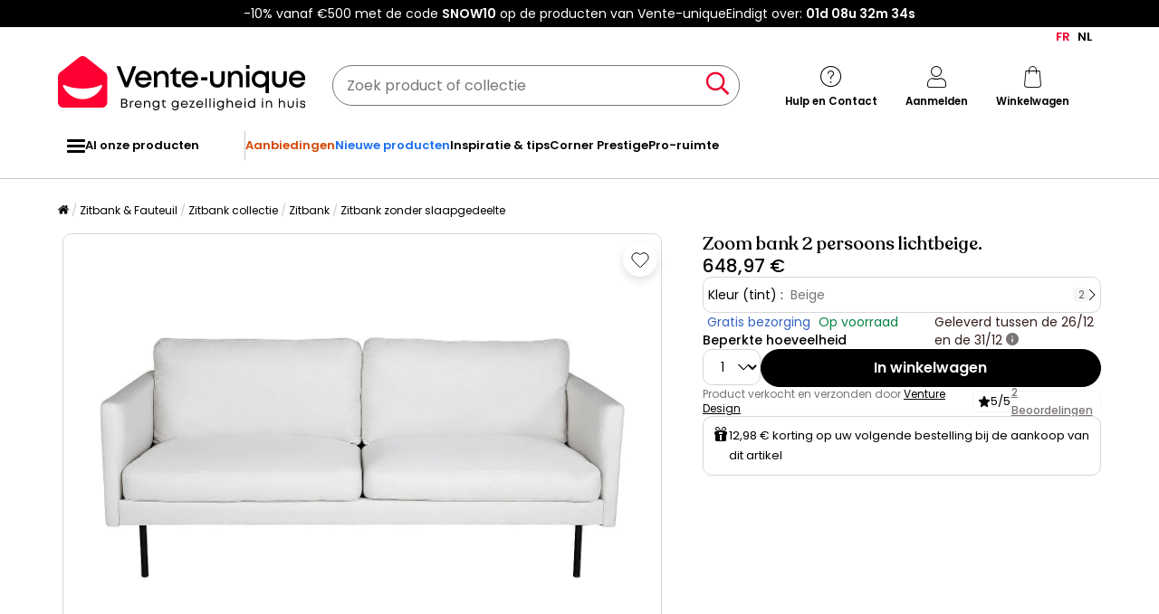

--- FILE ---
content_type: text/html; charset=utf-8
request_url: https://www.google.com/recaptcha/api2/anchor?ar=1&k=6LeKhU4pAAAAADKrUjV2u5pRv2dbHidBEDMej4b2&co=aHR0cHM6Ly9ubC52ZW50ZS11bmlxdWUuYmU6NDQz&hl=en&v=7gg7H51Q-naNfhmCP3_R47ho&size=invisible&anchor-ms=20000&execute-ms=30000&cb=gihutju19gas
body_size: 47953
content:
<!DOCTYPE HTML><html dir="ltr" lang="en"><head><meta http-equiv="Content-Type" content="text/html; charset=UTF-8">
<meta http-equiv="X-UA-Compatible" content="IE=edge">
<title>reCAPTCHA</title>
<style type="text/css">
/* cyrillic-ext */
@font-face {
  font-family: 'Roboto';
  font-style: normal;
  font-weight: 400;
  font-stretch: 100%;
  src: url(//fonts.gstatic.com/s/roboto/v48/KFO7CnqEu92Fr1ME7kSn66aGLdTylUAMa3GUBHMdazTgWw.woff2) format('woff2');
  unicode-range: U+0460-052F, U+1C80-1C8A, U+20B4, U+2DE0-2DFF, U+A640-A69F, U+FE2E-FE2F;
}
/* cyrillic */
@font-face {
  font-family: 'Roboto';
  font-style: normal;
  font-weight: 400;
  font-stretch: 100%;
  src: url(//fonts.gstatic.com/s/roboto/v48/KFO7CnqEu92Fr1ME7kSn66aGLdTylUAMa3iUBHMdazTgWw.woff2) format('woff2');
  unicode-range: U+0301, U+0400-045F, U+0490-0491, U+04B0-04B1, U+2116;
}
/* greek-ext */
@font-face {
  font-family: 'Roboto';
  font-style: normal;
  font-weight: 400;
  font-stretch: 100%;
  src: url(//fonts.gstatic.com/s/roboto/v48/KFO7CnqEu92Fr1ME7kSn66aGLdTylUAMa3CUBHMdazTgWw.woff2) format('woff2');
  unicode-range: U+1F00-1FFF;
}
/* greek */
@font-face {
  font-family: 'Roboto';
  font-style: normal;
  font-weight: 400;
  font-stretch: 100%;
  src: url(//fonts.gstatic.com/s/roboto/v48/KFO7CnqEu92Fr1ME7kSn66aGLdTylUAMa3-UBHMdazTgWw.woff2) format('woff2');
  unicode-range: U+0370-0377, U+037A-037F, U+0384-038A, U+038C, U+038E-03A1, U+03A3-03FF;
}
/* math */
@font-face {
  font-family: 'Roboto';
  font-style: normal;
  font-weight: 400;
  font-stretch: 100%;
  src: url(//fonts.gstatic.com/s/roboto/v48/KFO7CnqEu92Fr1ME7kSn66aGLdTylUAMawCUBHMdazTgWw.woff2) format('woff2');
  unicode-range: U+0302-0303, U+0305, U+0307-0308, U+0310, U+0312, U+0315, U+031A, U+0326-0327, U+032C, U+032F-0330, U+0332-0333, U+0338, U+033A, U+0346, U+034D, U+0391-03A1, U+03A3-03A9, U+03B1-03C9, U+03D1, U+03D5-03D6, U+03F0-03F1, U+03F4-03F5, U+2016-2017, U+2034-2038, U+203C, U+2040, U+2043, U+2047, U+2050, U+2057, U+205F, U+2070-2071, U+2074-208E, U+2090-209C, U+20D0-20DC, U+20E1, U+20E5-20EF, U+2100-2112, U+2114-2115, U+2117-2121, U+2123-214F, U+2190, U+2192, U+2194-21AE, U+21B0-21E5, U+21F1-21F2, U+21F4-2211, U+2213-2214, U+2216-22FF, U+2308-230B, U+2310, U+2319, U+231C-2321, U+2336-237A, U+237C, U+2395, U+239B-23B7, U+23D0, U+23DC-23E1, U+2474-2475, U+25AF, U+25B3, U+25B7, U+25BD, U+25C1, U+25CA, U+25CC, U+25FB, U+266D-266F, U+27C0-27FF, U+2900-2AFF, U+2B0E-2B11, U+2B30-2B4C, U+2BFE, U+3030, U+FF5B, U+FF5D, U+1D400-1D7FF, U+1EE00-1EEFF;
}
/* symbols */
@font-face {
  font-family: 'Roboto';
  font-style: normal;
  font-weight: 400;
  font-stretch: 100%;
  src: url(//fonts.gstatic.com/s/roboto/v48/KFO7CnqEu92Fr1ME7kSn66aGLdTylUAMaxKUBHMdazTgWw.woff2) format('woff2');
  unicode-range: U+0001-000C, U+000E-001F, U+007F-009F, U+20DD-20E0, U+20E2-20E4, U+2150-218F, U+2190, U+2192, U+2194-2199, U+21AF, U+21E6-21F0, U+21F3, U+2218-2219, U+2299, U+22C4-22C6, U+2300-243F, U+2440-244A, U+2460-24FF, U+25A0-27BF, U+2800-28FF, U+2921-2922, U+2981, U+29BF, U+29EB, U+2B00-2BFF, U+4DC0-4DFF, U+FFF9-FFFB, U+10140-1018E, U+10190-1019C, U+101A0, U+101D0-101FD, U+102E0-102FB, U+10E60-10E7E, U+1D2C0-1D2D3, U+1D2E0-1D37F, U+1F000-1F0FF, U+1F100-1F1AD, U+1F1E6-1F1FF, U+1F30D-1F30F, U+1F315, U+1F31C, U+1F31E, U+1F320-1F32C, U+1F336, U+1F378, U+1F37D, U+1F382, U+1F393-1F39F, U+1F3A7-1F3A8, U+1F3AC-1F3AF, U+1F3C2, U+1F3C4-1F3C6, U+1F3CA-1F3CE, U+1F3D4-1F3E0, U+1F3ED, U+1F3F1-1F3F3, U+1F3F5-1F3F7, U+1F408, U+1F415, U+1F41F, U+1F426, U+1F43F, U+1F441-1F442, U+1F444, U+1F446-1F449, U+1F44C-1F44E, U+1F453, U+1F46A, U+1F47D, U+1F4A3, U+1F4B0, U+1F4B3, U+1F4B9, U+1F4BB, U+1F4BF, U+1F4C8-1F4CB, U+1F4D6, U+1F4DA, U+1F4DF, U+1F4E3-1F4E6, U+1F4EA-1F4ED, U+1F4F7, U+1F4F9-1F4FB, U+1F4FD-1F4FE, U+1F503, U+1F507-1F50B, U+1F50D, U+1F512-1F513, U+1F53E-1F54A, U+1F54F-1F5FA, U+1F610, U+1F650-1F67F, U+1F687, U+1F68D, U+1F691, U+1F694, U+1F698, U+1F6AD, U+1F6B2, U+1F6B9-1F6BA, U+1F6BC, U+1F6C6-1F6CF, U+1F6D3-1F6D7, U+1F6E0-1F6EA, U+1F6F0-1F6F3, U+1F6F7-1F6FC, U+1F700-1F7FF, U+1F800-1F80B, U+1F810-1F847, U+1F850-1F859, U+1F860-1F887, U+1F890-1F8AD, U+1F8B0-1F8BB, U+1F8C0-1F8C1, U+1F900-1F90B, U+1F93B, U+1F946, U+1F984, U+1F996, U+1F9E9, U+1FA00-1FA6F, U+1FA70-1FA7C, U+1FA80-1FA89, U+1FA8F-1FAC6, U+1FACE-1FADC, U+1FADF-1FAE9, U+1FAF0-1FAF8, U+1FB00-1FBFF;
}
/* vietnamese */
@font-face {
  font-family: 'Roboto';
  font-style: normal;
  font-weight: 400;
  font-stretch: 100%;
  src: url(//fonts.gstatic.com/s/roboto/v48/KFO7CnqEu92Fr1ME7kSn66aGLdTylUAMa3OUBHMdazTgWw.woff2) format('woff2');
  unicode-range: U+0102-0103, U+0110-0111, U+0128-0129, U+0168-0169, U+01A0-01A1, U+01AF-01B0, U+0300-0301, U+0303-0304, U+0308-0309, U+0323, U+0329, U+1EA0-1EF9, U+20AB;
}
/* latin-ext */
@font-face {
  font-family: 'Roboto';
  font-style: normal;
  font-weight: 400;
  font-stretch: 100%;
  src: url(//fonts.gstatic.com/s/roboto/v48/KFO7CnqEu92Fr1ME7kSn66aGLdTylUAMa3KUBHMdazTgWw.woff2) format('woff2');
  unicode-range: U+0100-02BA, U+02BD-02C5, U+02C7-02CC, U+02CE-02D7, U+02DD-02FF, U+0304, U+0308, U+0329, U+1D00-1DBF, U+1E00-1E9F, U+1EF2-1EFF, U+2020, U+20A0-20AB, U+20AD-20C0, U+2113, U+2C60-2C7F, U+A720-A7FF;
}
/* latin */
@font-face {
  font-family: 'Roboto';
  font-style: normal;
  font-weight: 400;
  font-stretch: 100%;
  src: url(//fonts.gstatic.com/s/roboto/v48/KFO7CnqEu92Fr1ME7kSn66aGLdTylUAMa3yUBHMdazQ.woff2) format('woff2');
  unicode-range: U+0000-00FF, U+0131, U+0152-0153, U+02BB-02BC, U+02C6, U+02DA, U+02DC, U+0304, U+0308, U+0329, U+2000-206F, U+20AC, U+2122, U+2191, U+2193, U+2212, U+2215, U+FEFF, U+FFFD;
}
/* cyrillic-ext */
@font-face {
  font-family: 'Roboto';
  font-style: normal;
  font-weight: 500;
  font-stretch: 100%;
  src: url(//fonts.gstatic.com/s/roboto/v48/KFO7CnqEu92Fr1ME7kSn66aGLdTylUAMa3GUBHMdazTgWw.woff2) format('woff2');
  unicode-range: U+0460-052F, U+1C80-1C8A, U+20B4, U+2DE0-2DFF, U+A640-A69F, U+FE2E-FE2F;
}
/* cyrillic */
@font-face {
  font-family: 'Roboto';
  font-style: normal;
  font-weight: 500;
  font-stretch: 100%;
  src: url(//fonts.gstatic.com/s/roboto/v48/KFO7CnqEu92Fr1ME7kSn66aGLdTylUAMa3iUBHMdazTgWw.woff2) format('woff2');
  unicode-range: U+0301, U+0400-045F, U+0490-0491, U+04B0-04B1, U+2116;
}
/* greek-ext */
@font-face {
  font-family: 'Roboto';
  font-style: normal;
  font-weight: 500;
  font-stretch: 100%;
  src: url(//fonts.gstatic.com/s/roboto/v48/KFO7CnqEu92Fr1ME7kSn66aGLdTylUAMa3CUBHMdazTgWw.woff2) format('woff2');
  unicode-range: U+1F00-1FFF;
}
/* greek */
@font-face {
  font-family: 'Roboto';
  font-style: normal;
  font-weight: 500;
  font-stretch: 100%;
  src: url(//fonts.gstatic.com/s/roboto/v48/KFO7CnqEu92Fr1ME7kSn66aGLdTylUAMa3-UBHMdazTgWw.woff2) format('woff2');
  unicode-range: U+0370-0377, U+037A-037F, U+0384-038A, U+038C, U+038E-03A1, U+03A3-03FF;
}
/* math */
@font-face {
  font-family: 'Roboto';
  font-style: normal;
  font-weight: 500;
  font-stretch: 100%;
  src: url(//fonts.gstatic.com/s/roboto/v48/KFO7CnqEu92Fr1ME7kSn66aGLdTylUAMawCUBHMdazTgWw.woff2) format('woff2');
  unicode-range: U+0302-0303, U+0305, U+0307-0308, U+0310, U+0312, U+0315, U+031A, U+0326-0327, U+032C, U+032F-0330, U+0332-0333, U+0338, U+033A, U+0346, U+034D, U+0391-03A1, U+03A3-03A9, U+03B1-03C9, U+03D1, U+03D5-03D6, U+03F0-03F1, U+03F4-03F5, U+2016-2017, U+2034-2038, U+203C, U+2040, U+2043, U+2047, U+2050, U+2057, U+205F, U+2070-2071, U+2074-208E, U+2090-209C, U+20D0-20DC, U+20E1, U+20E5-20EF, U+2100-2112, U+2114-2115, U+2117-2121, U+2123-214F, U+2190, U+2192, U+2194-21AE, U+21B0-21E5, U+21F1-21F2, U+21F4-2211, U+2213-2214, U+2216-22FF, U+2308-230B, U+2310, U+2319, U+231C-2321, U+2336-237A, U+237C, U+2395, U+239B-23B7, U+23D0, U+23DC-23E1, U+2474-2475, U+25AF, U+25B3, U+25B7, U+25BD, U+25C1, U+25CA, U+25CC, U+25FB, U+266D-266F, U+27C0-27FF, U+2900-2AFF, U+2B0E-2B11, U+2B30-2B4C, U+2BFE, U+3030, U+FF5B, U+FF5D, U+1D400-1D7FF, U+1EE00-1EEFF;
}
/* symbols */
@font-face {
  font-family: 'Roboto';
  font-style: normal;
  font-weight: 500;
  font-stretch: 100%;
  src: url(//fonts.gstatic.com/s/roboto/v48/KFO7CnqEu92Fr1ME7kSn66aGLdTylUAMaxKUBHMdazTgWw.woff2) format('woff2');
  unicode-range: U+0001-000C, U+000E-001F, U+007F-009F, U+20DD-20E0, U+20E2-20E4, U+2150-218F, U+2190, U+2192, U+2194-2199, U+21AF, U+21E6-21F0, U+21F3, U+2218-2219, U+2299, U+22C4-22C6, U+2300-243F, U+2440-244A, U+2460-24FF, U+25A0-27BF, U+2800-28FF, U+2921-2922, U+2981, U+29BF, U+29EB, U+2B00-2BFF, U+4DC0-4DFF, U+FFF9-FFFB, U+10140-1018E, U+10190-1019C, U+101A0, U+101D0-101FD, U+102E0-102FB, U+10E60-10E7E, U+1D2C0-1D2D3, U+1D2E0-1D37F, U+1F000-1F0FF, U+1F100-1F1AD, U+1F1E6-1F1FF, U+1F30D-1F30F, U+1F315, U+1F31C, U+1F31E, U+1F320-1F32C, U+1F336, U+1F378, U+1F37D, U+1F382, U+1F393-1F39F, U+1F3A7-1F3A8, U+1F3AC-1F3AF, U+1F3C2, U+1F3C4-1F3C6, U+1F3CA-1F3CE, U+1F3D4-1F3E0, U+1F3ED, U+1F3F1-1F3F3, U+1F3F5-1F3F7, U+1F408, U+1F415, U+1F41F, U+1F426, U+1F43F, U+1F441-1F442, U+1F444, U+1F446-1F449, U+1F44C-1F44E, U+1F453, U+1F46A, U+1F47D, U+1F4A3, U+1F4B0, U+1F4B3, U+1F4B9, U+1F4BB, U+1F4BF, U+1F4C8-1F4CB, U+1F4D6, U+1F4DA, U+1F4DF, U+1F4E3-1F4E6, U+1F4EA-1F4ED, U+1F4F7, U+1F4F9-1F4FB, U+1F4FD-1F4FE, U+1F503, U+1F507-1F50B, U+1F50D, U+1F512-1F513, U+1F53E-1F54A, U+1F54F-1F5FA, U+1F610, U+1F650-1F67F, U+1F687, U+1F68D, U+1F691, U+1F694, U+1F698, U+1F6AD, U+1F6B2, U+1F6B9-1F6BA, U+1F6BC, U+1F6C6-1F6CF, U+1F6D3-1F6D7, U+1F6E0-1F6EA, U+1F6F0-1F6F3, U+1F6F7-1F6FC, U+1F700-1F7FF, U+1F800-1F80B, U+1F810-1F847, U+1F850-1F859, U+1F860-1F887, U+1F890-1F8AD, U+1F8B0-1F8BB, U+1F8C0-1F8C1, U+1F900-1F90B, U+1F93B, U+1F946, U+1F984, U+1F996, U+1F9E9, U+1FA00-1FA6F, U+1FA70-1FA7C, U+1FA80-1FA89, U+1FA8F-1FAC6, U+1FACE-1FADC, U+1FADF-1FAE9, U+1FAF0-1FAF8, U+1FB00-1FBFF;
}
/* vietnamese */
@font-face {
  font-family: 'Roboto';
  font-style: normal;
  font-weight: 500;
  font-stretch: 100%;
  src: url(//fonts.gstatic.com/s/roboto/v48/KFO7CnqEu92Fr1ME7kSn66aGLdTylUAMa3OUBHMdazTgWw.woff2) format('woff2');
  unicode-range: U+0102-0103, U+0110-0111, U+0128-0129, U+0168-0169, U+01A0-01A1, U+01AF-01B0, U+0300-0301, U+0303-0304, U+0308-0309, U+0323, U+0329, U+1EA0-1EF9, U+20AB;
}
/* latin-ext */
@font-face {
  font-family: 'Roboto';
  font-style: normal;
  font-weight: 500;
  font-stretch: 100%;
  src: url(//fonts.gstatic.com/s/roboto/v48/KFO7CnqEu92Fr1ME7kSn66aGLdTylUAMa3KUBHMdazTgWw.woff2) format('woff2');
  unicode-range: U+0100-02BA, U+02BD-02C5, U+02C7-02CC, U+02CE-02D7, U+02DD-02FF, U+0304, U+0308, U+0329, U+1D00-1DBF, U+1E00-1E9F, U+1EF2-1EFF, U+2020, U+20A0-20AB, U+20AD-20C0, U+2113, U+2C60-2C7F, U+A720-A7FF;
}
/* latin */
@font-face {
  font-family: 'Roboto';
  font-style: normal;
  font-weight: 500;
  font-stretch: 100%;
  src: url(//fonts.gstatic.com/s/roboto/v48/KFO7CnqEu92Fr1ME7kSn66aGLdTylUAMa3yUBHMdazQ.woff2) format('woff2');
  unicode-range: U+0000-00FF, U+0131, U+0152-0153, U+02BB-02BC, U+02C6, U+02DA, U+02DC, U+0304, U+0308, U+0329, U+2000-206F, U+20AC, U+2122, U+2191, U+2193, U+2212, U+2215, U+FEFF, U+FFFD;
}
/* cyrillic-ext */
@font-face {
  font-family: 'Roboto';
  font-style: normal;
  font-weight: 900;
  font-stretch: 100%;
  src: url(//fonts.gstatic.com/s/roboto/v48/KFO7CnqEu92Fr1ME7kSn66aGLdTylUAMa3GUBHMdazTgWw.woff2) format('woff2');
  unicode-range: U+0460-052F, U+1C80-1C8A, U+20B4, U+2DE0-2DFF, U+A640-A69F, U+FE2E-FE2F;
}
/* cyrillic */
@font-face {
  font-family: 'Roboto';
  font-style: normal;
  font-weight: 900;
  font-stretch: 100%;
  src: url(//fonts.gstatic.com/s/roboto/v48/KFO7CnqEu92Fr1ME7kSn66aGLdTylUAMa3iUBHMdazTgWw.woff2) format('woff2');
  unicode-range: U+0301, U+0400-045F, U+0490-0491, U+04B0-04B1, U+2116;
}
/* greek-ext */
@font-face {
  font-family: 'Roboto';
  font-style: normal;
  font-weight: 900;
  font-stretch: 100%;
  src: url(//fonts.gstatic.com/s/roboto/v48/KFO7CnqEu92Fr1ME7kSn66aGLdTylUAMa3CUBHMdazTgWw.woff2) format('woff2');
  unicode-range: U+1F00-1FFF;
}
/* greek */
@font-face {
  font-family: 'Roboto';
  font-style: normal;
  font-weight: 900;
  font-stretch: 100%;
  src: url(//fonts.gstatic.com/s/roboto/v48/KFO7CnqEu92Fr1ME7kSn66aGLdTylUAMa3-UBHMdazTgWw.woff2) format('woff2');
  unicode-range: U+0370-0377, U+037A-037F, U+0384-038A, U+038C, U+038E-03A1, U+03A3-03FF;
}
/* math */
@font-face {
  font-family: 'Roboto';
  font-style: normal;
  font-weight: 900;
  font-stretch: 100%;
  src: url(//fonts.gstatic.com/s/roboto/v48/KFO7CnqEu92Fr1ME7kSn66aGLdTylUAMawCUBHMdazTgWw.woff2) format('woff2');
  unicode-range: U+0302-0303, U+0305, U+0307-0308, U+0310, U+0312, U+0315, U+031A, U+0326-0327, U+032C, U+032F-0330, U+0332-0333, U+0338, U+033A, U+0346, U+034D, U+0391-03A1, U+03A3-03A9, U+03B1-03C9, U+03D1, U+03D5-03D6, U+03F0-03F1, U+03F4-03F5, U+2016-2017, U+2034-2038, U+203C, U+2040, U+2043, U+2047, U+2050, U+2057, U+205F, U+2070-2071, U+2074-208E, U+2090-209C, U+20D0-20DC, U+20E1, U+20E5-20EF, U+2100-2112, U+2114-2115, U+2117-2121, U+2123-214F, U+2190, U+2192, U+2194-21AE, U+21B0-21E5, U+21F1-21F2, U+21F4-2211, U+2213-2214, U+2216-22FF, U+2308-230B, U+2310, U+2319, U+231C-2321, U+2336-237A, U+237C, U+2395, U+239B-23B7, U+23D0, U+23DC-23E1, U+2474-2475, U+25AF, U+25B3, U+25B7, U+25BD, U+25C1, U+25CA, U+25CC, U+25FB, U+266D-266F, U+27C0-27FF, U+2900-2AFF, U+2B0E-2B11, U+2B30-2B4C, U+2BFE, U+3030, U+FF5B, U+FF5D, U+1D400-1D7FF, U+1EE00-1EEFF;
}
/* symbols */
@font-face {
  font-family: 'Roboto';
  font-style: normal;
  font-weight: 900;
  font-stretch: 100%;
  src: url(//fonts.gstatic.com/s/roboto/v48/KFO7CnqEu92Fr1ME7kSn66aGLdTylUAMaxKUBHMdazTgWw.woff2) format('woff2');
  unicode-range: U+0001-000C, U+000E-001F, U+007F-009F, U+20DD-20E0, U+20E2-20E4, U+2150-218F, U+2190, U+2192, U+2194-2199, U+21AF, U+21E6-21F0, U+21F3, U+2218-2219, U+2299, U+22C4-22C6, U+2300-243F, U+2440-244A, U+2460-24FF, U+25A0-27BF, U+2800-28FF, U+2921-2922, U+2981, U+29BF, U+29EB, U+2B00-2BFF, U+4DC0-4DFF, U+FFF9-FFFB, U+10140-1018E, U+10190-1019C, U+101A0, U+101D0-101FD, U+102E0-102FB, U+10E60-10E7E, U+1D2C0-1D2D3, U+1D2E0-1D37F, U+1F000-1F0FF, U+1F100-1F1AD, U+1F1E6-1F1FF, U+1F30D-1F30F, U+1F315, U+1F31C, U+1F31E, U+1F320-1F32C, U+1F336, U+1F378, U+1F37D, U+1F382, U+1F393-1F39F, U+1F3A7-1F3A8, U+1F3AC-1F3AF, U+1F3C2, U+1F3C4-1F3C6, U+1F3CA-1F3CE, U+1F3D4-1F3E0, U+1F3ED, U+1F3F1-1F3F3, U+1F3F5-1F3F7, U+1F408, U+1F415, U+1F41F, U+1F426, U+1F43F, U+1F441-1F442, U+1F444, U+1F446-1F449, U+1F44C-1F44E, U+1F453, U+1F46A, U+1F47D, U+1F4A3, U+1F4B0, U+1F4B3, U+1F4B9, U+1F4BB, U+1F4BF, U+1F4C8-1F4CB, U+1F4D6, U+1F4DA, U+1F4DF, U+1F4E3-1F4E6, U+1F4EA-1F4ED, U+1F4F7, U+1F4F9-1F4FB, U+1F4FD-1F4FE, U+1F503, U+1F507-1F50B, U+1F50D, U+1F512-1F513, U+1F53E-1F54A, U+1F54F-1F5FA, U+1F610, U+1F650-1F67F, U+1F687, U+1F68D, U+1F691, U+1F694, U+1F698, U+1F6AD, U+1F6B2, U+1F6B9-1F6BA, U+1F6BC, U+1F6C6-1F6CF, U+1F6D3-1F6D7, U+1F6E0-1F6EA, U+1F6F0-1F6F3, U+1F6F7-1F6FC, U+1F700-1F7FF, U+1F800-1F80B, U+1F810-1F847, U+1F850-1F859, U+1F860-1F887, U+1F890-1F8AD, U+1F8B0-1F8BB, U+1F8C0-1F8C1, U+1F900-1F90B, U+1F93B, U+1F946, U+1F984, U+1F996, U+1F9E9, U+1FA00-1FA6F, U+1FA70-1FA7C, U+1FA80-1FA89, U+1FA8F-1FAC6, U+1FACE-1FADC, U+1FADF-1FAE9, U+1FAF0-1FAF8, U+1FB00-1FBFF;
}
/* vietnamese */
@font-face {
  font-family: 'Roboto';
  font-style: normal;
  font-weight: 900;
  font-stretch: 100%;
  src: url(//fonts.gstatic.com/s/roboto/v48/KFO7CnqEu92Fr1ME7kSn66aGLdTylUAMa3OUBHMdazTgWw.woff2) format('woff2');
  unicode-range: U+0102-0103, U+0110-0111, U+0128-0129, U+0168-0169, U+01A0-01A1, U+01AF-01B0, U+0300-0301, U+0303-0304, U+0308-0309, U+0323, U+0329, U+1EA0-1EF9, U+20AB;
}
/* latin-ext */
@font-face {
  font-family: 'Roboto';
  font-style: normal;
  font-weight: 900;
  font-stretch: 100%;
  src: url(//fonts.gstatic.com/s/roboto/v48/KFO7CnqEu92Fr1ME7kSn66aGLdTylUAMa3KUBHMdazTgWw.woff2) format('woff2');
  unicode-range: U+0100-02BA, U+02BD-02C5, U+02C7-02CC, U+02CE-02D7, U+02DD-02FF, U+0304, U+0308, U+0329, U+1D00-1DBF, U+1E00-1E9F, U+1EF2-1EFF, U+2020, U+20A0-20AB, U+20AD-20C0, U+2113, U+2C60-2C7F, U+A720-A7FF;
}
/* latin */
@font-face {
  font-family: 'Roboto';
  font-style: normal;
  font-weight: 900;
  font-stretch: 100%;
  src: url(//fonts.gstatic.com/s/roboto/v48/KFO7CnqEu92Fr1ME7kSn66aGLdTylUAMa3yUBHMdazQ.woff2) format('woff2');
  unicode-range: U+0000-00FF, U+0131, U+0152-0153, U+02BB-02BC, U+02C6, U+02DA, U+02DC, U+0304, U+0308, U+0329, U+2000-206F, U+20AC, U+2122, U+2191, U+2193, U+2212, U+2215, U+FEFF, U+FFFD;
}

</style>
<link rel="stylesheet" type="text/css" href="https://www.gstatic.com/recaptcha/releases/7gg7H51Q-naNfhmCP3_R47ho/styles__ltr.css">
<script nonce="Kt7mHsjLeJpSDGn6zO9gfA" type="text/javascript">window['__recaptcha_api'] = 'https://www.google.com/recaptcha/api2/';</script>
<script type="text/javascript" src="https://www.gstatic.com/recaptcha/releases/7gg7H51Q-naNfhmCP3_R47ho/recaptcha__en.js" nonce="Kt7mHsjLeJpSDGn6zO9gfA">
      
    </script></head>
<body><div id="rc-anchor-alert" class="rc-anchor-alert"></div>
<input type="hidden" id="recaptcha-token" value="[base64]">
<script type="text/javascript" nonce="Kt7mHsjLeJpSDGn6zO9gfA">
      recaptcha.anchor.Main.init("[\x22ainput\x22,[\x22bgdata\x22,\x22\x22,\[base64]/[base64]/[base64]/KE4oMTI0LHYsdi5HKSxMWihsLHYpKTpOKDEyNCx2LGwpLFYpLHYpLFQpKSxGKDE3MSx2KX0scjc9ZnVuY3Rpb24obCl7cmV0dXJuIGx9LEM9ZnVuY3Rpb24obCxWLHYpe04odixsLFYpLFZbYWtdPTI3OTZ9LG49ZnVuY3Rpb24obCxWKXtWLlg9KChWLlg/[base64]/[base64]/[base64]/[base64]/[base64]/[base64]/[base64]/[base64]/[base64]/[base64]/[base64]\\u003d\x22,\[base64]\\u003d\x22,\[base64]/cMOVwo9HamZpw5ZdF0TDk8OGw6jDlsOtN0TCkDLDjHDClsOcwrAYQBPDnMOVw7xkw53Dk04YLsK9w6ErBQPDol5qwq/Cs8O/K8KSRcKXw7wBQ8OXw4XDt8O0w7R4csKfw4LDnxhoT8KtwqDCmlrCsMKQWU5OZ8ORIcK+w4t7IsKjwpojZ0Aiw7sVwq07w4/[base64]/DoyfDlG3CkF8oJMOFO8KBw4XDgsKpVivDtcKKUnfDucOPFMOyND4/BsOqwpDDosK4wrrCvnDDkcOtDcKHw5jDsMKpb8KmIcK2w6VjOXMWw4LCikHCq8OhU1bDnWnCj349w7zDui1BH8KFwozCo0TCow5rw7EBwrPCh2zCgwLDhVXDlsKOBsOUw49RfsOyE0jDtMOWw7/DrHgzFsOQworDlUjCjn1KA8KHYlPDgMKJfDDClyzDiMKyK8O6wqRcNT3CuwXCjipLw6/[base64]/[base64]/ClQZmw65EKsO2CVpbMsOgbcOaw4vCohPCnnAtLWfCs8KmAWhFcwY/w6XDvsKSI8O0wpVbw5lPFy5bWMOeG8Kow4rDs8OaK8KxwqJMwrbCoyjDocKpw6/[base64]/Ds8OCbMKQJHF9UMOhw4zDi8ONw7vDn8Kkw73CqcOGEMKAZh/CgGLDmsObworClcODw43CssKxBcOWw5MJe0NXB3XDhMOfB8Oiwpx8w5wEw43DocK8w4I8wp/[base64]/[base64]/[base64]/DjcKzTMKbaVfCpsOtwrDCs3nCqhVwwpVbwrrCsMKXKsOQBMOfTMOAwrUCw6pqwp9mwpUxw5jDmF7DlsK9wo/DjcKiw4XDv8ONw6lRKA3Dg2I1w5YiKMO+wpxhWcOnQBZQwp8/woxvwr3DoXHCnzjDun3CpzY4A117E8OvVSjCscOdwot9KMOZIsONw4nCt3/Dn8O6VcOqwpk9wqkhASsqw5RHwoUyOsKzSsKxS0ZLwrHDocOKwqTDj8OJBcOuw4PCjcO/GcKKKnXDkhHDnTzCpVHDkMOtwpDDiMOVw4/[base64]/IkjDlG5cwrkaw7INOsO4AsKsw5HDm0tKd8O1bF3CncKcworClsO7woTDpMONw7DDmBPDu8K8N8KFwphJw4XChkjDhV7Dqw8xw5FOU8OZTHLChsKFw6hPe8KLHl7CsiE1w6HDp8OmY8KqwqRMBMOmwqd/JsKdw7caIcOaDcOdPHt1wrbDvX3DnMO0NcO1wr7DuMO0woBIw4zCu3PCmMODw4nCmAfDjsKowqpyw4nDrhF/w4xCHz7Dm8K1wqHCiQE5V8OHEcKFAhpSIXvDk8K5w7/CmsK+wpwIwpfCn8OyYD0QwozDp2fCpMKuwrUjVcKCw5fDscKjBRfDqMOAbVfCgTcBwobDpnMUw6YTwowSwot/w6/DncORRMKrwq0IMzUSfcKtw4pywohNYydSQz/CiE3DtWkww4jCnCdlSiAmwo1hwovDqsOsb8K4w6vCl8KNA8O1D8OswrAow5DCihBRwqJbw6lxGMOgwpfDg8OAY1XCk8ORwolFD8O6wrbClMKsKMOdwqtVUjPDjRgDw5fClWXDpcOXEMO/GRxSw4rCgiAdwq1AScK1bBPDqcKkw584wozCq8OET8O9w7ACBcKeIMO5wqcQw5sBw7TCocO9wqwEw6rCsMOZw7HDgsKfO8Osw6QRR2hCUsK/FVLCiFnCkTfDp8K9V1AKw6Ffw6gWw7/CoXZHwq/[base64]/DqcKEcMO2woPDjivDnMOAw6rCl2MNw5/[base64]/[base64]/DucOYSSXDisOow5Avw5VSZ8OCfD0bVsOIG2luw69lwrInw6HDl8OKwocsM3lLwq9wM8ODwp7Chnt7VB8QwrAVFFbCucKVwoZPwrQqwqfDhsKdw5Mawr9Fwr3DiMKOw6DCtUzDpsKEdytJXlxywq1vwoVuQ8Ohw4/[base64]/bcKRMyBVYcO6wrTCn8O8wrAXLsOXw7/CjsK6RUcZU8Kbw4kgwpMFQsOOw48Mw6cOesOHw6sJw5J9UMO1w74SwoDDtAjDsgXCi8Kxw50KwqPDvCfDjVJ3TsKpwq9fwo/CrcKow7bCmXjDgcKhw7lhSDnCo8ODw6bCr2zDjMK+wo/DhgPDisKZZcOhZUIWGUHDu0PCqMKHW8K5OsKUfHEwbxBMw4paw5XCjsKTdcOLD8KBw6pddTl5wqVhLCPDpgRATHTCuCPCkMO4wrfCtsOjw7Vfd3jDqcKhwrLDiH8iw7ohEMOcw6rDkCTCojtSG8Omw7plHlszQ8OUIsKVRB7DnhXCniY8wo/[base64]/[base64]/[base64]/wpNiwqbCjV5ndlBNCMOxASUpRsKMPTvCtTlldFoswobDgMONw77Ct8K+Z8OocsKZYHBaw7tOwrDChlodYMKYDn7DiG7CssKrOWrDu8KzL8OXIF90NcOjBcO9I2TDug15w7cZwpUgAcOMw4fCnMK7wqzCpsOJw54pw6t7w7/CpUPCj8KBwrLCixvCsMOAwrwkXMKtMx/CjsOpDsKdccKkwpDCpXTChMKed8KyJ2Ilw4jDmcK5w5VYLsKSw57CnTLDhcKXM8Krw7Few5zDs8OUwo3CoQ8hwpcWw7DDmcK5CsKOwqXDvMKFVsOYJxdGw6dewppWwr/DmCHCjsOBNgs6w4PDq8KKdygyw7TCqsO2w5Y4wrfDksOYw4jDmSk5bkbCvFQGwp3Dg8KhPQ7CtMKNU8KdHMKlwoTDi0o0wr3DgGF1MX/[base64]/wpnDsMOmfRUVa8KEwr/CjXcZa0lqw5DCksKWw6Y+RBjCtsKfw6nDmsK2woPDgBMCw614w5zDtj7DlMOsRl9KCG82wqFqX8Kuw7NafXfDocK8wrnDi0wPTsK3KsKjw4Ilw55FLMK9OULDjgQBX8OtwolYwrEzH3VYwppPZ1/CohrDocKww6MSKsKffGPDpcOMw5PDoCfCp8O7woXChcKqe8KiBhLCgsO8w5rDmQVaRU/DjjPDtmbCrMOlbX1vAsKReMO4a2g+J2wzwrAeOgfChUUsWnV/fMOjBjnDisOlwoPDnncAHsKIFD3Cpz/DtsKJD1AAwoBlP1LCtVoXwqjDmTzDg8OTQCnDtcKew6E8McKsNsOwOUTCthE2wo7Drx/CqcKfw7LDlcKmNGdYwpBMw4MIKsKcUsOZwoXCv2NEw7zDszpAw5/[base64]/CpBPDpHZfJw3Dt8Okb8OKw4BaBMK4w43DpsKcLsKVI8KEwoAwwpgfw7JCwrbDokPChFpJVsKfwo0lw7obDQlOwrh6w7bDusKaw5zCgGNGM8Ofw57CmUAQwp/[base64]/WA1vPcOvw7nCrn0ZYsK+wrLCqH9+O07CtClQasOCFsKma0HDisO8Q8OkwpYwwrbDuB/DqyBzEAsaK1PCusOwABLDh8KwDcOMMH1EaMKWw45raMKsw4V+w7PCkDHCj8K8eUPCm0HDk1jDscO1w4J5PsOUwqnCtcOHaMOVwojDmMKTwrN0woDCpMOhHG5pw4LDki1FbjXCgcKdMMOmKB8MW8K0DMKwakQxw6MvRDjCnTnDnn/Cp8KxMsO6DMK9w4JHamxuw7R/M8OofQEEajHCjcOOw4cyMUp/wrsFwpTDmyLDjsOYw7TDuggUMxkHclsKw4ZJwrdDw60rNMO9esKRWcKfXVoGEC3Cm3Add8O6Wk8ewpPCklZwwrzDhBXCl1DDt8OPwrLDuMOuZ8Orc8KuaUbDrCLDpsK+w6LCjMOhCkPCjsKvE8KBwqPCsw/DlsK0XMKQLGFbVy4HIsK4wq3Cj3PCqcOuPMOiw57CrjbDlMOIwrFjwoY1w5cvIcKoID/DucOww7/CpMOtw402w4gOGgTDuF0cX8OJw7LCqFvDjMOebsO/aMKIwohOw6PDhxrDt1dea8KjT8OYVHRxHcOvbMO5woc8L8OTViPDusKcw5DDvMKDV2DDrGUPSsKdBWHDlMOrw6cpw69FCTIbYcKUe8K7w5/[base64]/[base64]/w5UQwpJswrgxwoY9CBwdGyFbwoskNwtCGsOYU3fDqQBVG2N9w6xfQcK7TXrDrlLCp1l2WjTDmMOawok9dWrCuw/[base64]/[base64]/w5APw7vCkMKtwqrCrMOhw43Cq0LComHCncOqPQY9HSgUwp/CjhDDhkDCswjCi8K/w4A5wqUlw5NzW2xQQRzCnXIQwocdw65pw5/DqgvDnB/DsMKzCXhew6HDmMOZw6fCmiDDq8K2TsORw7xGwrkibTdoXMKbw6LDgcOoworCrsKEA8OzfzjCrB5awp7CtMOFN8KowolnwodeDMOew516Z3fCvsOqwrRkQ8KECgfCrsORCBQsaiU8QWXCiT1xKnXDtMKfFm5uY8OdCMO9w5XCjFfDnsOew4Iiw57CoDLCrcKZFW/Dk8OLRMKWB3zDhmTDkX5gwqJjw59Ywp3Ct2jDucKOY1DDrMOBJUvDhQnDnVgXw5fDiBlvw5w3w4nDhh4xwoQOQsKTKMK0wpnDjGIKw5LCksOlQcKlwqxJw6VlworCjh5QJFfDpzHCuMKhw6PDklrDgE5rYR49T8K1wpVMwqvDncKbwo3Do3/CmQEpwpU5e8OhwpnDv8KBwp3CnkA0w4F7GcONw7TCqcO3ViMMwrwOd8OqPMKBwq8tTwXChWJMw7nDisK1eUxSQ0XDg8ONDcO3w5HCiMKyNcKlw68SGcOSZg7DiVLDnsK/bsOOw4zCssKNwpN1cigDw7pwSgDDkcOpw414JwXDijzCmsKYwqs1dQ4Dw4fCmwB+woE7ByDDgsOPwpjCs2xKwrw5wp/CuWjDnj5mw5rDr2DDgsKUw5IFTMK8wonDlWTCgkfDocKiw7oEbEEDw78owoU2JMOOKcOZwqTCqi7ClVvCmsObbwFucsK0wqXCpMO5wqXDr8KEDAk3birDsC/[base64]/w647wq1PJ3pAMlDDicOyEi3DhcOfwoTCnsOJIUo0FMKMw7gCwoDDpkBbYgBMwroRw54OPT0Md8O6w5xSXmHClX/CgT1fwq/DmMOpw709w67DmQBqw6nCu8K/TsO1Fm0VblE0wq3DsT3DpFtfQB7DkcOtZsKAw5gTwpx7LcOMw6XDmi7Dokwlw5Z0L8OSTMKQwp/Ch15Kw7pLYTHCgsKLw7TDqmvDiMOFwp5Ew7MQHXLCmk0kLkXDiyzDp8KWP8OAcMKWw4fChcKhwpJqKsKfwrlKZhfDv8KgYVDCpC9mcGLDosOuwpHDssKJwrh+wpjCq8K/[base64]/Dk8K7HMOLW8Kcwr9cwr7CpTVYw5HCkMKdR8OlM1/DvcKmwrsmcAvCiMOxQlRkwoIkXcOtw55gw6XCqwTCqQrCoD/DosOsJcOHwpXDhjrClMKlwqnDkFhZAcKaOsKNw4HDmg/[base64]/Dq8OswobCgsOHwpwCBloOU24tdz5ycMOOw5M9BinCh8OdLcOaw78UYnnDpAvCn0XCmcO0wpXDhll8eF87w4VrCQ/DkglTwq88XcKcwrXDgVbCmsOHw6l1wpbCnMKFasO9SmXCjcOSw5PDqMOycMO3w7PCg8KJwoURw6s4w60ywrLCh8OnwooAwoHDtsKtw6jCuBwVMMOGcMOQa0/[base64]/w5jDtknDmRXCtwbCkGPCs0PDp8KUGkQMw4FWw4UcAsK0QMKgAD1zFBzDmD/DojHDpGvDv07DqsKGwpEVwpPCocKvVnzCvDbCm8KyCAbCrB3DkcKdw7U5FsKnEm1pw5rDn2/DhE/DgcKEacKiwpnCpBxFcHXCmXDDnFrCjT0XZT7CncOzwpIfw5bDpMKufAzCuSBeNVrDscKcwprDs1/DssOHPzDDjcOWXEdBw5Rvw5PDvsKRZFPCnMK0FysrAsKGJ1XCgwDCrMOQTFDDsikNKMKJwp3Dm8KYbMKUw6nCjCp1wotgwothMh/CqMOscMKjwrFjYxVKAWhXBMOHWz1pFnzDuR8PQQlzwqTDrh/DiMOOwo/DlMOKwoxeESXCksK0w6c/fAvDmsKEVDtkwq49JzlNEsKqw4/CscOSwodXw44tQH/[base64]/CjBPCuAQbwqvDpExRwqxgbHMfw6rDgMOmbFXCscKtSsO4V8KCW8O6w4/Ct3rDrMKdDcOOEGTDmn/CmsOgw5DCuD02V8OWw5tDNWl9UkzCqzI4dcKiwr1uwp4fUknCj2LCtEwQwr9ww7/DusOmwoPDp8OlACJkwpoESMKsZFchMgfCl2JaYBBgwr8zYEFMVlVnTlZTNGsWw7EsPVvCrMO4ecOAwr/CtSDCoMOhWcOEZGxmwrzDtMK1YgUlwpAxd8Kbw4HCnSPDscKEeSTCj8KTw5nDpMOWw6YawobCmMKbdnY6wp/CjmrDgFjCu00xFB8Nc15pwrzCosODwp48w5LCrsKnTVHDjMK7Zi/[base64]/Cp8OSXj3CiW7DlcOvH2w3wp8iwrZew5Q0w5nDmlgsw5guPsOSw7U6wqXDtAxxRMO2wrvDpMOnecOkeAwrenMEUiHCkcO9W8OGLsOvw6BwQsKzHMOldMObFcKRw5PDogbDrygvdg7CgsOFdG/Dh8K2w4HCqMKBTyHCnsO2ch0GW1DDkHlLwqbClcKEeMOdRsOywrnDthzCrnFaw7vDgcK4P2XDhGF5QD7ClxkVMBwUSnrCpTVKwpIPw5o0WycDwrVkdMKjYsK3IMONwpfChcKUwqHCgkLChylJw5tfw6tZACXCm07Ch2owHMOOw7YiHF/CrMOMe8KQLsKNB8KSHcOjwoPDo37CsHfDvDcxH8KMa8KaMcKhw7UpPgV6wqlUd2URZMOjVW0YIsKnI3JYw7rDnhsiK0p/a8OWw4YaYmbDvcOYU8KHw6vDqzUwNMO/w6w9LsOgZyVEwoJxbC/DmMOJaMO+wpHDrVrDvRgVw5lxOsKVwrTCi2F1WMOEwoVCU8KXwqFywq3DicKiSSbCgcK5RU/[base64]/[base64]/[base64]/CrycTI20Rw7bDhsKaw5dBVWArAUXDnn8yA8Kdw6Ekw5TDvMKOw4bDjcOcw5pAw5EjPsKmwpYYw40YOsOQwrPDmWHCi8OkworCtcOZHMOWL8OZwqlvGMOlZMOSeX3Ch8Kfw5HDgjXDrcKIw5YKw6LCuMKvwrXDrEcwwrLCnsOBNMOyHcOTKMOYAMOnw7RXwp/CtMORw4HCrcOgw6bDg8O0NMKgw4smw7VdGcKWwrUkwoPDkCEDanwyw5RDwo5zCjxXTcO0wpjClsKow6/ChyzDoRE6L8KGI8OSVMKqw6jCh8OGDB3DlkVuESXDlcOtN8OWAW4WdsOsAmDDlMOdJsKIwrbCsMKwOsKHw7PDvDnDpwDCjW/[base64]/VcOOwoLCmMKrT8OkFRMfeijClMK0WsKpXR9cw5PDmHofGMOqSztMwqTDr8OqZ0fCnMKtw5JjFMKTTMONw5Vow5pDPsOnw7kfbzNKdF5QQALCpcKWIMK6LXXDssKkDsK7Zntewq/CvsObHcOEcQPDr8Ojw4U9EsKcw799w5wGXjRrLcOvAF7CgCPCtsOdBcOHKDbCpsOLwox/wowZwrbDt8ONw6LDoy0fw7d3w7Q5esKnLsO+bwwWHcKOw63CrAxRTCHDv8KuK2tNGMOECD0JwqYFTgHDjsOUHMO/[base64]/[base64]/[base64]/[base64]/w6ksdTIlXsKKw63Dp8KjesO6w55+wrs2w758LcOzwrNxw7pCwqZYBMOOMSp2RcKow6E0wqPCsMO9wrgsw6rCkA7DsRfCg8ODHyE7JMOnY8KSHVdWw5gpwpJdw74gwr4jw7vCnnfDtcO3d8ONw4l+w6nDpsKDUsKOw6PCjFR8T1PDlBzCgsK/JcKECsOEGmlUw4Exw5bDkXgswpfDvW5pbsKmZWzDp8KzdMOMVCdRBsO8woQYw51kwqDDuSbCgF5/w5oYP1HDhMOHw77DlcKAwr4ldgQIw4luwrLDlsKMw5U5wodgwpXCimFlw6Zsw6MDw5Euw5Ydwr/CoMKIRWDCuy8uwrZxcl82wpXCnsOnPMKaFXDDnsKvcMOFwoXDtsOMPMK4w6bChcKzwq45w5wFCcKcw5lww64vLBZ/KVQtNcKtOB7DocKdT8K/WsKWwr9Uw7FTThF3c8OQwovCiRk2e8Kcw7PCksKfwqPDpn5qw6jCmklUw74Rw51dw6/DhcO2wrFza8KwJXAQWB/DhQRBw4NGBFlkw47CvMKWw5XDuFNgw43DlMOgCnrCq8Ogw5fCucO+w7bCkinDpcKpbMKwFcKVwprCucKlw5/CmcKwwojCt8KVwp8ZVg8BwrzDs0fCrnoTaMKXXMKTwp3DisOew5Fsw4HClcKlw5VYVxViUhgJwpEQw4bDmMOGP8K5E1bDjsKAwoXDocKYOsOjUMKdOMKCXcO/fQvCpFvCrQ3CjAnCvMOaNRfDq2bDlcKkw4cawpPDiFBvwqHDt8OpSsKEfQJ4U1V3w6dkTcOcwrjDjX1+HsKIwp4Nw4YhHSzCmFxGbW06HhDCuXdVaBTDgjTDkXxnw5rCl0dgw5LCvcK6Tn9vwqHCgcOswoN5w6F/[base64]/[base64]/[base64]/DhsKvJsO3K2nDlQZ4wpnDnUPDs8KNwrMyO8KAw6DDgRQ2GwXDtBh+V2zDgXlmwobCjMKGw4FhVWgkHMKbwp7DnsORYMKrwpxWwoQAWsOfwq8kT8KwL2w1NG5fwqjDr8O7wrPDtMOeFQQzwoM5UsK/QyXCp0vCg8K4wr4LO3IVwrNOw6d5C8OJPMO4wrIHU3RDcR7CisOIbMO2fcOoNMO0w70ZwrMXwq7CrMKNw45OP1jCm8K+w6s3Hn3DlcOLw4jCl8OTw45YwqdRdF7Dq0/CgzvCksKdw7/[base64]/Dt8OHFDwUwp7CvRvCqELDoFgrVw1PwqrDolNlcEfDlGXCk8O3NCAhw4pRS1cyXMK0AMO5YmrDpGbDmMKtw704wolbcG1/w6Ymw4fDpg3Cq3gfHcOKLHQ+wpFrf8KHNMK5w5DCuixQwp1ew5rCi2TCuUDDjsOkHXfDlw/Cr1pRw44vWwvCk8Kvw441LMOIwqDDklDDrg3CmQ9LdcOvXsObLMOHNSgNFVtPw6AZwrDDiFcrFMOcwqjDjMKtwqUQcsOgGMKVwqowwo0lSsKlw7nDhxTDiTHCtsKeRDLCrsKZMcOtw7HCozc4RHPDkhHClMO1w6NEZ8OLA8K8wpZvw6IINl/DtsOkYsKJdycFw6PDjn9Vw4kkXH/CsEh+w79cwrZ7w5cDYTrChAvCncO0w6TCisKdw6HCt07CisOhwo1hw45nw5AzeMK/ZsOWVcKVcQPCjcOPw5PDvyTCtsK6w5kpw4/Ct0DDnsK1wqLDi8Oywq/CtsOCSsK6BMORIEQAw5guw4V3AQrCpA/[base64]/woV6wpPCkzYZSEF1w5TCvcK9JzcLF8K/w5hzdUbCjsOyEEXCj11HwqA3wqxlw5wQIAk1w7rCtcKVZAbDkUsYwqDCpQlTVMKLw7bCgMKMwphLw5kkfMOjdW3CtTzClEsPEcKYwp4yw4jDgDNpw6h2VcKgw73CosKGOSrDpEdlwpfCs1xhwp9wTHvDviDCkMOXw5vDgGvCgCvClj1yeMOmw4jCosK/w67CpgNiw7/CvMOwdj/[base64]/[base64]/Dl8Kvw4TCrcOzw60QwqYuw57DnmLCmsKtwoXCq1HDjsKiCAQSwrgRw6JBCMK3wqQ/b8KIwq7DoyvDk1/Do2s/w5NGwrvDjzTChMKiX8OXwoHClcKtw7c3EBTDgCAEwoN+wpEGw5lsw4ZsN8KyDhvCssOiw4DCvMK5FUNIwrhxTTRFwpfDhXPChHMUTsOMOQfDp3TDhsKHwpPDthEww4DCusKqw7IrYMK3wqbDgBLDoGzDqTYFwoDDi0XDjHcFI8OkSsK1wojDmwLDjiXDpsK8wpolwpl/[base64]/Cglpswp9QMwXClMO7dcO4wp94w5TDsj5Bw4RGwqPDkGHDsjDCjcKCw4hBIMOPY8KKBCPCgsKvf8K0w5d6w57DsTlWwpRZAGvDvh1mw44kJRZlZUfCt8O1woLDu8OHOgJkwpvCpGMiT8OVPBxUw4x8wpTDiVnCvELDqmLCmcO2wptUw7RRwqLCrMOmScOPYR/CvcK6wq4Gw4JOw6Jsw6tQw6ohwp5cw4MVL0ZRwrkEBXc6VinCo0Ybw5nDm8KXw4/CksOaZMO3KMOsw4Nzwp4nVzXCiTQ7YmkdwqrDsQhZw4zDrcKsw74SCSF9wr7CvMKkQF/DmsKZQ8KbGj7DgDcWJjbDiMO7ckdhY8KyAm7DrMKvdcK0dRbDkF4Uw4rDosOTH8ONwovDswnCssO2T0jCikFkw7l/[base64]/CtcOvdBPDnElNwq/[base64]/Cm2tQwptlU8O8GsOvXwpUwpxHWsK1NWgRwpV1woHDn8KFAMO5WyXCgRXCmX3DhkbDvcOWw4rDj8OfwqFiEcODMB4AfXcNQR/CthjDmifCkwjCiHVfW8OlLsKbwpDDmBbCp3nDmMKGQx/Di8KLIMOFwo3DnMK9VcOmT8Oyw4McJlwUw4rCkFPDq8KgwrrCvz7CuF7DpRBcwqvCl8OawoBTVMKfw6rDtxfDu8OPFiDDmsOIwqYMAjobPcKKPWlgwoMIUsOaw5fDv8KYcMKDwovDhcKpw6/DgQoqwq00woE7w4jDucO8fEvDh1PCm8KSOjYWwqw0wpFCE8OjQzMfw4bCosOgw7hNJRYvUsKhZMKuZMKfbhEdw4dsw6FxeMKuWMOHL8OOWMORw6ZXwoLCrcKbw5/ClWkwEMO6w7Asw6vCqsKTwrAIwqFkDnViQMO9w50ow7cidHLDrjnDk8K2KWXCj8OZw6vCuzXDoi5wWGwoOmbCvHTCr8O+cxZ5wpPDt8O+DlYMWcOZLFUfwr5bw5lqCMOAw5vCnk0Kwos4HHjDrDzDscOCw5UXIsOCSMOew5E+ZwvDjsK2wo/Dj8OPw5bCusK2XSLCmsKtIMKBw5UxaUFTDzDCrsKIw4LDhcKVwqLCkix9WSUJaC/CmMORacOsS8KAw5DCi8OWwpNEd8OBbcKLw4vDgsKXw5DCnztOOMKHE1EwYsKzw7k6SMKaWsKvw77CtMKyZ2V1OkbDhcO3P8K6GVI/c1TDgsO8NWFOIk8Jwocow6MJHsO2wqZFw6fDow1mdUTClsKtw4JlwpECJS80w7PDosKfNMKcTB3CmsOzw43CocKKw4bDmsO2woXCpjrDg8K/[base64]/Dn2HCoMKdUWFLwr1BYCXCsA7Cgx/CvMKvLypowrjCuEzCs8O5w7LDmsKKNRgocMKDwrbCjT/Cq8KpEXhEw5AhwpjDvX/DsxpHJMK6w7zCpMOLYlnDucK+QDPCr8OnUDvCgMOlSUrDm0dvNsKvasOCwoXCkMKgwrjCt3HDt8KAwoV2YcKjw5R/w73CtCDCtyDDo8KOAVPCs1nCjMO7dBHDtsO+w5zDuU5MO8KrZg/DiMORX8KXdcOvw6IawpMtwqHCjcKxw5nCj8KUwot/wozCl8O7w6zDsFPDowRNHjoRbzQBwpdRK8Ofw7x3w6LDjCctL1TDlHJUw7sewox4w6vDgGrDmX8Dw7XCnGskwqPDhiTDknNEwpJDw6gswr8TQFzCncKxZsOIwpXCrMOZwqxPwq1QSk4GFxxuX2nCgTQyWsOzw4/[base64]/[base64]/DmcKUODHDmcKnw43DpXbClMKKw4I4J8K1w6N/URrDpMKvwr3DnBnCrwzCicKVM2vCkMOhGVLCusK8w5cRwpjCmG92wpPCq3jDkD7DhsOKwqPDozEAw5/CvsODwrHDpkLDocKywqfDjsKKUsKsDlAORcKeVVNEMF8Sw6Fdw4PDqj/CjGDDvsO3SgfDvRzCvcOXEMO9wpPCoMOXw6g0w6rDnnrCgU4VVkYxw7HDgB7DocOuwojCmMOVVMOww4I4Aip0w4IQBk12HhhsQsODBxLCpsKMNyBfwpY5wo/CmMOPfsK9dwvCijtTw7UDB1jCi1MhdcOFwq/[base64]/DljoGw7rDocOlw7ExwojCk1BDHMO/fXIZwrhzQsKwOgfDg8KRRA7Cpm57wog5G8KZEsK3w4NcW8OYWynDh1FMw6YJwq4sUwlVdMKfSsKDwptlJ8KKB8OHaFxvwoTDiwPDgcK/woxTCks4cx07w6zDjcKyw6PDnsOkSEjDvm5JWcKSw44DVMOdw6vDoTkGw7vCksKuPiF7wo05ScKmc8Kdw4VfPFLCqkJGesKpGQbCq8O0JMK+QV/DlXrDt8O1XB4Jw6EBwqzCiy3CpRzCphrCoMO4woLCgMKPOMOgw5NBKMO9w5M2wrBWVsOjMx/ClAwPwqfDv8K4w4PDiHrCj3TCrAh7HMODSsKDVCjDocONwpJrw48AdzrCigbCn8KYwqnCssKmwrzDo8K7wprCmG7DshArBw7DrxVHw4jDhsO3IXseKAxpw6bCrMOBw7odYcOmWMO7Ank/wpTDrcOKwrbCoMKgXC7CmcKpw5t9w7PChjELIMKbw4t9ASHDk8OmTcOxIQnCimQFb3JEfMOraMKEwqVZPcOgwpfCkSJKw6rChsOjw4fDssKAwpvCtcKrYMK3f8OgwqJYRsKpw6N8J8O8w4vCgsKbZ8ObwqEnPMK4wrtlwpTCrMKsI8OGQn/DkAQhTsK9w5kfwo5/w7FTw5Ffwr7CnwJydMKPOMO6wqkawrDDtsO5AMKwQT/[base64]/DiMO/wp3ChsK0AnXDlsKZaFUuBsKPN8OmLSnCo8Oaw6dDwozCvcOEwpfCiSdXWcOQOMKjw67DsMK6MxbDowZCw6zCpMOhwozCkMORwpJ8w6BfwrLChMONw6vCkcK8BcKwcz3DksKZUcKtU0TChcOkEFDCpMOaSXXCrsKGYcOoYsOywpwfw5Q5wrxtwq/DojfCgsOSYMKBw73CvifDvAJ6JzbCrHkyUHXDuhTCu2TDlDHDscKzw6hfw5jCp8O8wqACw6MCZihgwpAFFMKqccOgacOewpc4w4hOw5vCmw3Ct8KhFcKCw5jCg8Oxw5k7fD/CuQfCscOTwpPDrCwYaD4GwrZwDsONw7lpT8KhwpZuwrhLf8O1KAdkwrDDsMOeAMOmw7FVSS/CmRzCqxXCpH0pRhfCjVLCgMOXc3Yiw48iwr/DnVwieQ9cFcKmG3rCrcO4PsKdwpdLYcKxw401w6LCiMOAw7INw4sKw6wZYMOGw5AyL1zDrAh0wrMRw6nCqcOJPS0VXMKVESTCkHHCkwJ/VRMYw5pTwpjChRrDiDLDlXJfwqLCmkXDh0luwpQvwp3CuCPDjsOmwrMyEhZGOcK+w73DucKVw6TClsKFw4LCpD14fMK/w4JWw7XDg8KMcWNYwqvDtk4AWcOrw4/Ch8O8ecOnwoQ7dsO2SMO4N1pVw7RbBMKpw73CrBHCuMKVcjYvNTw9w5/CuggTwo7DuRwGe8Kyw7BnWMO2wpnDqnXDo8KCwo7DsFw6DQLDq8OhLX3DkzVqAQXCn8OzwoXDuMK2wp3CtmnDgcK/IAHDocKzw5A5wrbDsDtVwpgzH8KvI8KNw7bDh8O/fmk9wqjDuxRPLTdkf8OBw51nVcKGwo/[base64]/[base64]/w7hFEMOPw5h7X8O6w4fDmgw8w75uwozCnxdGasKVwoPDhsOQFsK6wo/DvMK1dsOKwrDCmBJTXTMBfi3DocObw7F+PsOULgYQw47Dh2bDoT7DgEJDS8Kdw481csKZwqMKw5XDjcOdKlLDjsKCZEHClzLCmcOFK8Kbw4rChFoUwrjCpMOzw47DvMKxwr7CnHw+GsO/KlF1w6vClMK2wqvDo8OEwqbDucKLw58Pw55AbcKQw7vCoTslCXUAw6EScsKEwrTCiMKcw7hbwrzCqcOhTsONwojCtsONSHvDp8KwwqYyw7I1w4ZGYn8WwrZOGE41YsKRZGjCvkokWmc1wo3CnMOyScOOB8KLw6c9wpVVw47DpsOnwoPDs8KGdCzDqmTCrjBmPU/CmsOZwrhkQwlqwo7Ct0lBw7TDkMKVC8OIwoswwox1wqUKwpRMw4fCgmbCvU/DoTzDoCLCkxJyGcOhUsKMNGfDhSPClCQRIcOQwoHDhMKjwrg7McOiI8OhwrrCs8OwBnbDsMKDwpgVwopKw7TDtsOsS2bCl8KmFcOUwpbCnsKZwqQpw6ElLSfDj8OHIVbCgRHCrHIyYGhwZMOCw4nCkkhVGFfDuMO2VMKLY8OWMABtQx83UzzCoFTCkcKyw7/Cg8KQw6h2w53DhD3ChS3CpRPCg8O3w4TDlsOew68ww5MCHjpubWRIworDl1HCoDfCtx3Cr8KoGSB+Wm1owpkkwrBUU8Kiw7l/e0nCjMK/w4zCnMOCb8OBcsKXw5DCk8OrwqXDnGzCi8OVw7/CicKAAWVtwqDCkcOywrzCgnRmw7XDhsKEw5/ClRNQw6IHEcKnSi/CucKEw54sdcO+AVvDhF9SIU9nf8OXw4FeIlDDkU7DhHtdHHE5bmvDrMK3wrLCpH/Cjng/[base64]/CvMOKS8Oow57DpsOWwqx3UsOHwqvCpsKtdsK0Az/DpcOywonCqzzDnTfCl8KuwrjCo8OSV8OFwqDCusOScmPCuWfDoAjDhMO0woVjwpDDkTc7woxRwrBZDsKBwpPCszDDuMKFJMKFOiZQCcKRBynCg8OODCJQKMKCJcKcw4xAw4/CsBV/P8OWwqkyNhrDr8Kvw63DmcK7wqBbw4vCn14+SsK3w4gzJzzDs8OYX8KvwqLCtsOBX8OVc8K/wqxXa0IPwpfDsCoJVsOFwobCgSUGUMK2wrNkwqRbGC4+woFtDQAewqBnwqQ/[base64]/Nk53woTCrV5GLMOKw4pkYBvCrlVJwpUiw4B0PQTCsz83w5fDk8KYwoBuEsKMw5w5Uz3DiXdCA0ZBwo7DqMOlUSZrwo/DhsKiwp7DuMOdMcKrwrjDvcKVw6sgw6fCm8Krwpoyw5vDpcKyw43DgkNWw7TCtRfDhMKrD0bCsSHDtBPCgB97C8KoJGjDvwwzw4Jmw5hdwqrDqGoIwpFewqXCmcKKw4dHwqDCtcKQEDtefMKoa8OnCMKXw5/[base64]\\u003d\x22],null,[\x22conf\x22,null,\x226LeKhU4pAAAAADKrUjV2u5pRv2dbHidBEDMej4b2\x22,0,null,null,null,1,[21,125,63,73,95,87,41,43,42,83,102,105,109,121],[-1442069,843],0,null,null,null,null,0,null,0,null,700,1,null,0,\[base64]/tzcYADoGZWF6dTZkEg4Iiv2INxgAOgVNZklJNBoZCAMSFR0U8JfjNw7/vqUGGcSdCRmc4owCGQ\\u003d\\u003d\x22,0,0,null,null,1,null,0,0],\x22https://nl.vente-unique.be:443\x22,null,[3,1,1],null,null,null,1,3600,[\x22https://www.google.com/intl/en/policies/privacy/\x22,\x22https://www.google.com/intl/en/policies/terms/\x22],\x223dRa8L01mV5mWT4/Op2mm8o7JDz2Dm3EtW9MeaAANFA\\u003d\x22,1,0,null,1,1766244382762,0,0,[143,214,194],null,[124],\x22RC-Dgvn0wwnY7cGDQ\x22,null,null,null,null,null,\x220dAFcWeA70IJ9SXuJwbnAcBbM9qGf4XSGo2cu3DSUESY4LA-f9yhCfsib45hPflk3NxMau1dQLLf0teO7MD7XbVt1yrY4HKSK81Q\x22,1766327182631]");
    </script></body></html>